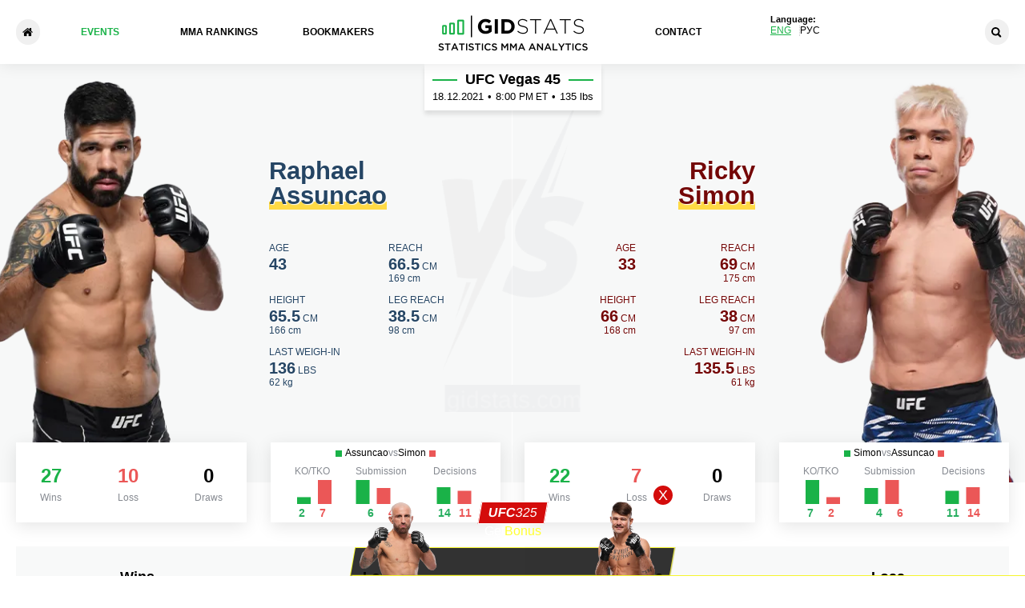

--- FILE ---
content_type: text/html; charset=UTF-8
request_url: https://gidstats.com/events/ufc_fight_night-1178/raphael_assuno_vs_ricky_simn.html
body_size: 7692
content:

<!DOCTYPE html>
<html lang="en">
<head>
  <meta charset="utf-8">
  <meta http-equiv="X-UA-Compatible" content="IE=edge">
  <meta name="viewport" content="width=device-width, initial-scale=1.0">
  <title>Raphael Assuncao vs Ricky Simon at UFC Vegas 45 18.12.21 - Bout Stats MMA Fighter</title>
  <meta name="keywords" content="Upcoming MMA events" />
  <meta name="description" content="Stats Bout Raphael Assuncao vs Ricky Simon at UFC Vegas 45 18.12.21. Results and Latest News about fighters, video highlights" />
  <meta name="author" content="GIDStats">
  <meta name="robots" content="index, follow" />
  <meta name="googlebot" content="noarchive" />
  <meta name="theme-color" content="#fff">
  <meta name="apple-mobile-web-app-status-bar-style" content="black-translucent">
    <link rel="canonical" href="https://gidstats.com/events/ufc_fight_night-1178/raphael_assuno_vs_ricky_simn.html">
      <meta property="og:locale" content="en" />
  <meta property="og:type" content="article" />
  <meta property="og:title" content="Raphael Assuncao vs Ricky Simon at UFC Vegas 45 18.12.21 - Bout Stats MMA Fighter" />
  <meta property="og:description" content="Stats Bout Raphael Assuncao vs Ricky Simon at UFC Vegas 45 18.12.21. Results and Latest News about fighters, video highlights" />
  <meta property="og:url" content="https://gidstats.com/events/ufc_fight_night-1178/raphael_assuno_vs_ricky_simn.html" />
  <meta property="og:site_name" content="GIDStats" />
  <meta property="og:image" content="https://gidstats.com/images/gidstats-default-cover-en.png" />
  <meta property="og:image:secure_url" content="https://gidstats.com/images/gidstats-default-cover-en.png" />
    <meta property="og:image:width" content="1000" />
  <meta property="og:image:height" content="600" />
      <link rel="alternate" hreflang="en" href="https://gidstats.com/events/ufc_fight_night-1178/raphael_assuno_vs_ricky_simn.html" />
    <link rel="alternate" hreflang="ru" href="https://gidstats.com/ru/events/ufc_fight_night-1178/raphael_assuno_vs_ricky_simn.html" />
  
  <link href="/rss/" type="application/rss+xml" title="rss" rel="alternate" />
  <link rel="shortcut icon" href="/images/favicons/favicon.ico" type="image/x-icon">
  <link rel="apple-touch-icon" sizes="180x180" href="/images/favicons/apple-touch-icon.png">
  <link rel="icon" type="image/png" sizes="32x32" href="/images/favicons/favicon-32x32.png">
  <link rel="icon" type="image/png" sizes="16x16" href="/images/favicons/favicon-16x16.png">
  <link rel="manifest" href="/images/favicons/site.webmanifest">
  <link rel="mask-icon" href="/images/favicons/safari-pinned-tab.svg" color="#1db248">
  <link rel="shortcut icon" href="/images/favicons/favicon.ico">
  <meta name="msapplication-TileColor" content="#1db248">
  <meta name="msapplication-config" content="/images/favicons/browserconfig.xml">
  <meta name="theme-color" content="#1db248">
  <link rel="preload" href="https://cdn.gidstats.com/css/main-min.css?v=1.6.86" as="style">
  <link rel="stylesheet" href="https://cdn.gidstats.com/css/main-min.css?v=1.6.86">
    </head>
<body>
    <div class="overlay"></div>
  <header class="header">
    <div class="container">
      <button class="burger-btn" type="button" aria-label="Menu"></button>
            <a class="logo" href="/">
        <img src="https://cdn.gidstats.com/images/gidstats-logo-en-new-green.png" alt="Gidstats"></a>
      <script type="application/ld+json">
        {
          "@context": "https://schema.org",
          "@type": "Organization",
          "url": "https://gidstats.com",
          "logo": "https://gidstats.com/images/gidstats-logo-en-new-green.png"
        }
      </script>
            <a class="header__bar" href="/" title="Home">

      </a>
      <nav class="nav">
  <a class="nav__link on" href="/events/" title="Events">Events</a>  <a class="nav__link" href="/ranking/" title="ММА Rankings">ММА Rankings</a>  <a class="nav__link" href="/bk-top/" title="Bookmakers">Bookmakers</a>  <a class="nav__link" href="/contact/" title="Contact">Contact</a>

<div class="lang-top">
	<div class="lang-top-title">Language:</div>
	<div class="lang-top-box">
						<a href="/en/" class="on">Eng</a>
						<a href="/ru/">Рус</a>
		
	</div>
</div>

</nav>      <button class="loupe-button" type="button" aria-label="Search"></button>
      <div class="search-form" method="get" action="/fighters/">
                <script async src="https://cse.google.com/cse.js?cx=73011dc06d8cf4654"></script>
                <div class="gcse-searchbox-only"></div>
        <div class="gcse-searchresults-only"></div>
      </div>

    </div>
  </header>
    <main class="tournament-inner__main">
    
<section class="compare">
	<h1 class="compare__title  visually-hidden">Raphael Assuncao - Ricky Simon</h1>
	<div class="compare-top ">
		<div class="fighter fighter1 fighter-more--default">
			<div class="img-wrapper">
				<img loading="lazy" src="https://cdn.gidstats.com/img/fighters/0/0/1-416.png" alt="Raphael Assuncao">
			</div>
			<div class="info-block">
				<a class="name" href="/fighters/raphael_assuncao.html">Raphael<br><span>Assuncao</span></a>
				<div class="events__fighter-status">
										
				</div>
				<ul class="data-list">
					<li class="data-list__item">Age<br><span>43</span></li>
					<li class="data-list__item">Reach<br><span>66.5</span> cm <span class="metric">169 cm</span></li>
					<li class="data-list__item">Height<br><span>65.5</span> cm <span class="metric">166 cm</span></li>
					<li class="data-list__item leg-span">Leg Reach<br><span>38.5</span> cm <span class="metric">98 cm</span></li>
					<li class="data-list__item">Last Weigh-In<br><span>136</span> lbs <span class="metric">62 kg</span></li>
				</ul>
				<button class="stats-btn  stats-btn--active" type="button">Show Stats</button>
			</div>
		</div>
		<div class="center-block">
			<div class="center-block__text">
				<a href="/events/ufc_fight_night-1178/" class="center-block__link">
					<div class="center-block__name">UFC Vegas 45</div>
					<!-- <div class="center-block__weight">Bantamweight Bout 135 lbs</div> -->
					<div class="center-block_box">
											<div class="center-block_item center-block__date">18.12.2021</div>
					<div class="center-block_item center-block__dot">•</div>
					<div class="center-block_item center-block__time">8:00 <span>PM ET</span></div>
					<div class="center-block_item center-block__dot">•</div>
					<div class="center-block_item center-block__weight"> 135 lbs</div>
					<div class="center-block_item center-block__canceled">Cancelled Bout</div>
								</div>
			</a>
		</div>
	</div>
		<script type="application/ld+json">
		{
			"@context": "https://schema.org",
			"@type": "Event",
			"name": "Raphael Assuncao - Ricky Simon on UFC Vegas 45",
			"description": "Statistics and prediction bout Raphael Assuncao vs Ricky Simon 18.12.2021 on UFC Vegas 45",
			"image": "https://gidstats.com/images/gidstats-default-events-cover.jpg",
			"startDate": "2021-12-18T16:00-05:00",
			"endDate": "2021-12-18T21:00-05:00",
			"eventStatus": "https://schema.org/EventScheduled",
			"eventAttendanceMode": "https://schema.org/OnlineEventAttendanceMode",
			"location": {
				"@type": "VirtualLocation",
				"url": "https://gidstats.com/"
			},
			"performer": {
				"@type": "Person",
				"name": "GIDStats"
			},
			"offers": {
				"@type": "Offer",
				"url": "https://gidstats.com/",
				"price": "0",
				"priceCurrency": "USD",
				"availability": "https://schema.org/InStock",
				"validFrom": "2021-12-18T16:00-05:00"
			},
			"organizer": {
				"@type": "Organization",
				"name": "GIDStats.com",
				"url": "https://gidstats.com/"
			}
		}
	</script>
	

	<!--<div itemscope itemtype="https://schema.org/FAQPage" style="display: none;">
		<div itemscope itemprop="mainEntity" itemtype="https://schema.org/Question">
			<div itemprop="name">⏰ </div>
			<div itemscope itemprop="acceptedAnswer" itemtype="https://schema.org/Answer">
				<div itemprop="text">Start Event 8:00 <span>PM ET</span> 18.12.2021</div>
			</div>
		</div>
		<div itemscope itemprop="mainEntity" itemtype="https://schema.org/Question">
			<div itemprop="name">🟢 Info Raphael Assuncao</div>
			<div itemscope itemprop="acceptedAnswer" itemtype="https://schema.org/Answer">
				<div itemprop="text">Age 43 |
					Reach 66.5 cm |
					Height 65.5 cm |
					Leg Reach 38.5 cm |
					Last Weigh-In 136 lbs				</div>
			</div>
		</div>
		<div itemscope itemprop="mainEntity" itemtype="https://schema.org/Question">
			<div itemprop="name">🔴 Info Ricky Simon</div>
			<div itemscope itemprop="acceptedAnswer" itemtype="https://schema.org/Answer">
				<div itemprop="text">Age 33 |
					Reach 69 cm |
					Height 66 cm |
					Leg Reach 38 cm |
					Last Weigh-In 135.5 lbs				</div>
			</div>
		</div>
	</div>-->


	<div class="fighter fighter2 fighter-more--default">
		<div class="info-block">
			<a class="name" href="/fighters/ricky_simon.html">Ricky<br><span>Simon</span></a>
			<div class="events__fighter-status">
								
			</div>
			<ul class="data-list">
				<li class="data-list__item">Age<br><span>33</span></li>
				<li class="data-list__item">Reach<br><span>69</span> cm <span class="metric">175 cm</span></li>
				<li class="data-list__item">Height<br><span>66</span> cm <span class="metric">168 cm</span></li>
				<li class="data-list__item leg-span">Leg Reach<br><span>38</span> cm <span class="metric">97 cm</span></li>
				<li class="data-list__item">Last Weigh-In<br><span>135.5</span> lbs <span class="metric">61 kg</span></li>
			</ul>
			<button class="stats-btn" type="button">Show Stats</button>
		</div>
		<div class="img-wrapper  img-wrapper--second-fighter">
			<img loading="lazy" src="https://cdn.gidstats.com/img/fighters/0/0/2-592.png" alt="Ricky">
		</div>
	</div>
	</div>
	<div class="container">
		<div class="inner-stats-wrapper">
			<div class="fighter-stats">
				<div class="fighter-stats__block  fighter-stats__block--active  fighter-stats__block--fighter1">
					<div class="left">
						<p class="name">Raphael Assuncao<span id="fighter1"></span></p>
						<ul class="win-list">
							<li class="win-list__item">27<br><span>Wins</span></li>
							<li class="win-list__item">10<br><span>Loss</span></li>
							<li class="win-list__item">0<br><span>Draws</span></li>
													</ul>
					</div>
					<div class="right">
						<div class="stats-list__title">
							<div class="stats-list_fighter stats-list_fighter--left">
								Assuncao
							</div>
							<div class="stats-list_vs">
								vs
							</div>
							<div class="stats-list_fighter stats-list_fighter--right">
								Simon
							</div>
						</div>
						<ul class="stats-list">
							<li class="stats-list__item  stats-list__item--ko">
								<p class="stats-list__text">KO/TKO</p>
								<div class="stats-list__chart1"></div>
								<div class="inner-wrapper">
									<p class="stats-list__number  stats-list__number--win hide-before-element">2</p>
									<p class="stats-list__number  stats-list__number--lose hide-before-element">7</p>
								</div>
							</li>
							<li class="stats-list__item  stats-list__item--sub">
								<p class="stats-list__text">Submission</p>
								<div class="stats-list__chart2"></div>
								<div class="inner-wrapper">
									<p class="stats-list__number  stats-list__number--win hide-before-element">6</p>
									<p class="stats-list__number  stats-list__number--lose hide-before-element">4</p>
								</div>
							</li>
							<li class="stats-list__item  stats-list__item--dec">
								<p class="stats-list__text">Decisions</p>
								<div class="stats-list__chart3"></div>
								<div class="inner-wrapper">
									<p class="stats-list__number  stats-list__number--win hide-before-element">14</p>
									<p class="stats-list__number  stats-list__number--lose hide-before-element">11</p>
								</div>
							</li>
						</ul>
					</div>
				</div>
				<div class="fighter-stats__block  fighter-stats__block--fighter2">
					<div class="left">
						<p class="name">Ricky Simon<span id="fighter2"></span></p>
						<ul class="win-list">
							<li class="win-list__item">22<br><span>Wins</span></li>
							<li class="win-list__item">7<br><span>Loss</span></li>
							<li class="win-list__item">0<br><span>Draws</span></li>
													</ul>
					</div>
					<div class="right">
						<div class="stats-list__title">
							<div class="stats-list_fighter stats-list_fighter--left">
								Simon
							</div>
							<div class="stats-list_vs">
								vs
							</div>
							<div class="stats-list_fighter stats-list_fighter--right">
								Assuncao
							</div>
						</div>
						<ul class="stats-list">
							<li class="stats-list__item  stats-list__item--ko">
								<p class="stats-list__text">KO/TKO</p>
								<div class="stats-list__chart4"></div>
								<div class="inner-wrapper">
									<p class="stats-list__number  stats-list__number--win hide-before-element">7</p>
									<p class="stats-list__number  stats-list__number--lose hide-before-element">2</p>
								</div>
							</li>
							<li class="stats-list__item  stats-list__item--sub">
								<p class="stats-list__text">Submission</p>
								<div class="stats-list__chart5"></div>
								<div class="inner-wrapper">
									<p class="stats-list__number  stats-list__number--win hide-before-element">4</p>
									<p class="stats-list__number  stats-list__number--lose hide-before-element">6</p>
								</div>
							</li>
							<li class="stats-list__item  stats-list__item--dec">
								<p class="stats-list__text">Decisions</p>
								<div class="stats-list__chart6"></div>
								<div class="inner-wrapper">
									<p class="stats-list__number  stats-list__number--win hide-before-element">11</p>
									<p class="stats-list__number  stats-list__number--lose hide-before-element">14</p>
								</div>
							</li>
						</ul>
					</div>
				</div>
			</div>
			<div class="wins">
				<div class="wins-fighter  wins-fighter--1  wins-fighter--active">
					<div class="left-block">
						<div class="inner-wrapper">
							<h3 class="left-block__title">Wins</h3>
							<div class="win-chart--fighter1"></div>
							<ul class="wins-list">
																<li class="wins-list__item hide-before-element">
									<p class="wins-list__text">KO/TKO</p>
									<p class="wins-list__text--down  wins-list__text--ko"><span>2</span> (9%)</p>
								</li>
																<li class="wins-list__item hide-before-element">
									<p class="wins-list__text">Dec</p>
									<p class="wins-list__text--down  wins-list__text--dec"><span>14</span> (64%)</p>
								</li>
																<li class="wins-list__item hide-before-element">
									<p class="wins-list__text">Sub</p>
									<p class="wins-list__text--down  wins-list__text--sab"><span>6</span> (27%)</p>
								</li>
								
							</ul>
							<p class="inner-wrapper__footer">Unknown types wins: <span>5</span></p>						</div>
					</div>
					<div class="lose-block">
						<div class="inner-wrapper">
							<h3 class="lose-block__title">Loss</h3>
							<div class="lose-chart"></div>
							<ul class="lose-list">
																<li class="lose-list__item hide-before-element">
									<p class="lose-list__text">KO/TKO</p>
									<p class="lose-list__text--down  lose-list__text--ko"><span>3</span> (33%)</p>
								</li>
																<li class="lose-list__item hide-before-element">
									<p class="lose-list__text">Dec</p>
									<p class="lose-list__text--down  lose-list__text--dec"><span>3</span> (33%)</p>
								</li>
																<li class="lose-list__item hide-before-element">
									<p class="lose-list__text">Sub</p>
									<p class="lose-list__text--down  lose-list__text--sab"><span>3</span> (34%)</p>
								</li>
								
							</ul>
							<p class="inner-wrapper__footer">Unknown types of losses: <span>1</span></p>						</div>
					</div>
					<div class="btn-block">
						<a class="fighter-link" href="/fighters/raphael_assuncao.html">All Stats</a>
						<a class="up-link" href="#fighter1"></a>
					</div>
				</div>
				<div class="wins-fighter  wins-fighter--2">
					<div class="left-block">
						<div class="inner-wrapper">
							<h3 class="left-block__title">Wins</h3>
							<div class="win-chart--fighter2"></div>
							<ul class="wins-list">
																<li class="wins-list__item hide-before-element">
									<p class="wins-list__text">KO/TKO</p>
									<p class="wins-list__text--down  wins-list__text--ko"><span>7</span> (32%)</p>
								</li>
																<li class="wins-list__item hide-before-element">
									<p class="wins-list__text">Dec</p>
									<p class="wins-list__text--down  wins-list__text--dec"><span>11</span> (50%)</p>
								</li>
																<li class="wins-list__item hide-before-element">
									<p class="wins-list__text">Sub</p>
									<p class="wins-list__text--down  wins-list__text--sab"><span>4</span> (18%)</p>
								</li>
								
							</ul>
													</div>
					</div>
					<div class="lose-block">
						<div class="inner-wrapper">
							<h3 class="lose-block__title">Loss</h3>
							<div class="lose-chart"></div>
							<ul class="lose-list">
																<li class="lose-list__item hide-before-element">
									<p class="lose-list__text">KO/TKO</p>
									<p class="lose-list__text--down  lose-list__text--ko"><span>2</span> (29%)</p>
								</li>
																<li class="lose-list__item hide-before-element">
									<p class="lose-list__text">Dec</p>
									<p class="lose-list__text--down  lose-list__text--dec"><span>4</span> (57%)</p>
								</li>
																<li class="lose-list__item hide-before-element">
									<p class="lose-list__text">Sub</p>
									<p class="lose-list__text--down  lose-list__text--sab"><span>1</span> (14%)</p>
								</li>
								
							</ul>
													</div>
					</div>
					<div class="btn-block">
						<a class="fighter-link" href="/fighters/ricky_simon.html">All Stats</a>
						<a class="up-link" href="#fighter2"></a>
					</div>
				</div>
			</div>
		</div>

					
									<div class="plus-minus">
			<div class="plus-minus__fighter1  plus-minus--active">
											</div>
			<div class="plus-minus__fighter2">
											</div>
		</div>
			</div>
</section>

<section class="section__top-bk">
	<div class="container">
		<div></div>
	</div>
</section>
<section class="socials">
	<div class="container"><h2 class="socials__title">Share</h2>

<ul class="socials-list">
	<li class="socials-list__item"><a class="socials-list__link  socials-list__link--fb" href="https://www.facebook.com/sharer/sharer.php?kid_directed_site=0&sdk=joey&u=https%3A%2F%2Fgidstats.com%2Fevents%2Fufc_fight_night-1178%2Fraphael_assuno_vs_ricky_simn.html&display=popup&ref=plugin&src=share_button" target="_blank" rel="nofollow noreferrer">Facebook</a></li>
<li class="socials-list__item"><a class="socials-list__link  socials-list__link--tw" href="http://twitter.com/share?url=https%3A%2F%2Fgidstats.com%2Fevents%2Fufc_fight_night-1178%2Fraphael_assuno_vs_ricky_simn.html" target="_blank" rel="nofollow noreferrer">Twitter</a></li>
<li class="socials-list__item"><a class="socials-list__link  socials-list__link--tg" href="https://t.me/share/url?url=https%3A%2F%2Fgidstats.com%2Fevents%2Fufc_fight_night-1178%2Fraphael_assuno_vs_ricky_simn.html" target="_blank" rel="nofollow noreferrer">Telegram</a></li>
</ul>
</div>
</section>

<section class="other-fights">
	<div class="container">
		<h2 class="other-fights__title">Other Bouts UFC Vegas 45</h2>
		<ul class="other-fights-list">
						<li class="other-fights-list__item">
				<a href="/fighters/derrick_lewis.html" class="other-fights-list__fighter" title="Derrick Lewis">
					<div class="img-wrapper other-fights-list__box">
						<img class="fighter-img" loading="lazy" src="https://cdn.gidstats.com/img/fighters/240/160/3-346.png" alt="Derrick Lewis">
						<div class="fighter__box">
							<div class="name"><span class="first-word">Derrick</span> Lewis</div>
							<div class="record"><span>29</span> - <span>12</span> - 0 1 NC</div>
							<img class="event-vs-hidden" loading="lazy" src="https://cdn.gidstats.com/files/images/events-vs.png" alt="VS">
						</div>
						<img class="other-fights-list__flag" src="https://cdn.gidstats.com/img/country/35/0/flag-US.png" alt="USA">					</div>
				</a>
				<a class="other-fights-list__link" href="/events/ufc_fight_night-1178/derrick_lewis_vs_chris_daukaus.html" title="Lewis - Daukaus Predictions">
					<div class="center-block">
						<div class="center-block__clock">9:30 PM ET</div>
						<div class="img-wrapper"><img class="event-vs" loading="lazy" src="https://cdn.gidstats.com/images/events-vs.png" alt="VS"></div>
						<div class="weight">
							Heavyweight Bout <span>265 lbs</span>						</div>
					</div>
				</a>
				<a href="/fighters/chris_daukaus.html" class="other-fights-list__fighter" title="Chris Daukaus">
					<div class="img-wrapper other-fights-list__box other-fights-list__box--2">
						<div class="fighter__box">
							<div class="name"><span class="first-word">Chris</span> Daukaus</div>
							<div class="record"><span>12</span> - <span>8</span> - 0</div>
						</div>
						<img class="fighter-img" loading="lazy" src="https://cdn.gidstats.com/img/fighters/240/160/3-394.png" alt="Chris Daukaus">
						<img class="other-fights-list__flag" src="https://cdn.gidstats.com/img/country/35/0/flag-US.png" alt="USA">					</div>
				</a>
			</li>
						<li class="other-fights-list__item">
				<a href="/fighters/stephen_thompson.html" class="other-fights-list__fighter" title="Stephen Thompson">
					<div class="img-wrapper other-fights-list__box">
						<img class="fighter-img" loading="lazy" src="https://cdn.gidstats.com/img/fighters/240/160/3-164.png" alt="Stephen Thompson">
						<div class="fighter__box">
							<div class="name"><span class="first-word">Stephen</span> Thompson</div>
							<div class="record"><span>17</span> - <span>9</span> - 1</div>
							<img class="event-vs-hidden" loading="lazy" src="https://cdn.gidstats.com/files/images/events-vs.png" alt="VS">
						</div>
						<img class="other-fights-list__flag" src="https://cdn.gidstats.com/img/country/35/0/flag-US.png" alt="USA">					</div>
				</a>
				<a class="other-fights-list__link" href="/events/ufc_fight_night-1178/stephen_thompson_vs_belal_muhammad.html" title="Thompson - Muhammad Predictions">
					<div class="center-block">
						<div class="center-block__clock">9:00 PM ET</div>
						<div class="img-wrapper"><img class="event-vs" loading="lazy" src="https://cdn.gidstats.com/images/events-vs.png" alt="VS"></div>
						<div class="weight">
							Welterweight Bout <span>170 lbs</span>						</div>
					</div>
				</a>
				<a href="/fighters/belal_muhammad.html" class="other-fights-list__fighter" title="Belal Muhammad">
					<div class="img-wrapper other-fights-list__box other-fights-list__box--2">
						<div class="fighter__box">
							<div class="name"><span class="first-word">Belal</span> Muhammad</div>
							<div class="record"><span>24</span> - <span>5</span> - 0 1 NC</div>
						</div>
						<img class="fighter-img" loading="lazy" src="https://cdn.gidstats.com/img/fighters/240/160/3-3.png" alt="Belal Muhammad">
						<img class="other-fights-list__flag" src="https://cdn.gidstats.com/img/country/35/0/Palestine.png" alt="Palestine">					</div>
				</a>
			</li>
						<li class="other-fights-list__item">
				<a href="/fighters/amanda_lemos.html" class="other-fights-list__fighter" title="Amanda Lemos">
					<div class="img-wrapper other-fights-list__box">
						<img class="fighter-img" loading="lazy" src="https://cdn.gidstats.com/img/fighters/240/160/3-288.png" alt="Amanda Lemos">
						<div class="fighter__box">
							<div class="name"><span class="first-word">Amanda</span> Lemos</div>
							<div class="record"><span>15</span> - <span>5</span> - 1</div>
							<img class="event-vs-hidden" loading="lazy" src="https://cdn.gidstats.com/files/images/events-vs.png" alt="VS">
						</div>
						<img class="other-fights-list__flag" src="https://cdn.gidstats.com/img/country/35/0/flag-Brazil.png" alt="Brazil">					</div>
				</a>
				<a class="other-fights-list__link" href="/events/ufc_fight_night-1178/amanda_lemos_vs_angela_hill.html" title="Lemos - Hill Predictions">
					<div class="center-block">
						<div class="center-block__clock">8:30 PM ET</div>
						<div class="img-wrapper"><img class="event-vs" loading="lazy" src="https://cdn.gidstats.com/images/events-vs.png" alt="VS"></div>
						<div class="weight">
							Strawweight Bout <span>115 lbs</span>						</div>
					</div>
				</a>
				<a href="/fighters/angela_hill.html" class="other-fights-list__fighter" title="Angela Hill">
					<div class="img-wrapper other-fights-list__box other-fights-list__box--2">
						<div class="fighter__box">
							<div class="name"><span class="first-word">Angela</span> Hill</div>
							<div class="record"><span>18</span> - <span>16</span> - 0</div>
						</div>
						<img class="fighter-img" loading="lazy" src="https://cdn.gidstats.com/img/fighters/240/160/3-114.png" alt="Angela Hill">
						<img class="other-fights-list__flag" src="https://cdn.gidstats.com/img/country/35/0/flag-US.png" alt="USA">					</div>
				</a>
			</li>
						<li class="other-fights-list__item">
				<a href="/fighters/diego_ferreira.html" class="other-fights-list__fighter" title="Diego Ferreira">
					<div class="img-wrapper other-fights-list__box">
						<img class="fighter-img" loading="lazy" src="https://cdn.gidstats.com/img/fighters/240/160/3-117.png" alt="Diego Ferreira">
						<div class="fighter__box">
							<div class="name"><span class="first-word">Diego</span> Ferreira</div>
							<div class="record"><span>19</span> - <span>7</span> - 0</div>
							<img class="event-vs-hidden" loading="lazy" src="https://cdn.gidstats.com/files/images/events-vs.png" alt="VS">
						</div>
						<img class="other-fights-list__flag" src="https://cdn.gidstats.com/img/country/35/0/flag-Brazil.png" alt="Brazil">					</div>
				</a>
				<a class="other-fights-list__link" href="/events/ufc_fight_night-1178/diego_ferreira_vs_mateusz_gamrot.html" title="Ferreira - Gamrot Predictions">
					<div class="center-block">
						<div class="center-block__clock">7:30 PM ET</div>
						<div class="img-wrapper"><img class="event-vs" loading="lazy" src="https://cdn.gidstats.com/images/events-vs.png" alt="VS"></div>
						<div class="weight">
							Lightweight Bout <span>155 lbs</span>						</div>
					</div>
				</a>
				<a href="/fighters/mateusz_gamrot.html" class="other-fights-list__fighter" title="Mateusz Gamrot">
					<div class="img-wrapper other-fights-list__box other-fights-list__box--2">
						<div class="fighter__box">
							<div class="name"><span class="first-word">Mateusz</span> Gamrot</div>
							<div class="record"><span>25</span> - <span>4</span> - 0 1 NC</div>
						</div>
						<img class="fighter-img" loading="lazy" src="https://cdn.gidstats.com/img/fighters/240/160/3-269.png" alt="Mateusz Gamrot">
						<img class="other-fights-list__flag" src="https://cdn.gidstats.com/img/country/35/0/flag-Poland.png" alt="Poland">					</div>
				</a>
			</li>
						<li class="other-fights-list__item">
				<a href="/fighters/cub_swanson.html" class="other-fights-list__fighter" title="Cub Swanson">
					<div class="img-wrapper other-fights-list__box">
						<img class="fighter-img" loading="lazy" src="https://cdn.gidstats.com/img/fighters/240/160/3-831.png" alt="Cub Swanson">
						<div class="fighter__box">
							<div class="name"><span class="first-word">Cub</span> Swanson</div>
							<div class="record"><span>30</span> - <span>14</span> - 0</div>
							<img class="event-vs-hidden" loading="lazy" src="https://cdn.gidstats.com/files/images/events-vs.png" alt="VS">
						</div>
						<img class="other-fights-list__flag" src="https://cdn.gidstats.com/img/country/35/0/flag-US.png" alt="USA">					</div>
				</a>
				<a class="other-fights-list__link" href="/events/ufc_fight_night-1178/darren_elkins_vs_cub_swanson.html" title="Swanson - Elkins Predictions">
					<div class="center-block">
						<div class="center-block__clock">7:00 PM ET</div>
						<div class="img-wrapper"><img class="event-vs" loading="lazy" src="https://cdn.gidstats.com/images/events-vs.png" alt="VS"></div>
						<div class="weight">
							Featherweight Bout <span>145 lbs</span>						</div>
					</div>
				</a>
				<a href="/fighters/darren_elkins.html" class="other-fights-list__fighter" title="Darren Elkins">
					<div class="img-wrapper other-fights-list__box other-fights-list__box--2">
						<div class="fighter__box">
							<div class="name"><span class="first-word">Darren</span> Elkins</div>
							<div class="record"><span>29</span> - <span>12</span> - 0</div>
						</div>
						<img class="fighter-img" loading="lazy" src="https://cdn.gidstats.com/img/fighters/240/160/3-331.png" alt="Darren Elkins">
						<img class="other-fights-list__flag" src="https://cdn.gidstats.com/img/country/35/0/flag-US.png" alt="USA">					</div>
				</a>
			</li>
						<li class="other-fights-list__item">
				<a href="/fighters/dustin_stoltzfus.html" class="other-fights-list__fighter" title="Dustin Stoltzfus">
					<div class="img-wrapper other-fights-list__box">
						<img class="fighter-img" loading="lazy" src="https://cdn.gidstats.com/img/fighters/240/160/3-274.png" alt="Dustin Stoltzfus">
						<div class="fighter__box">
							<div class="name"><span class="first-word">Dustin</span> Stoltzfus</div>
							<div class="record"><span>16</span> - <span>8</span> - 0</div>
							<img class="event-vs-hidden" loading="lazy" src="https://cdn.gidstats.com/files/images/events-vs.png" alt="VS">
						</div>
						<img class="other-fights-list__flag" src="https://cdn.gidstats.com/img/country/35/0/flag-US.png" alt="USA">					</div>
				</a>
				<a class="other-fights-list__link" href="/events/ufc_fight_night-1178/gerald_meerschaert_vs_dustin_stoltzfus.html" title="Stoltzfus - Meerschaert Predictions">
					<div class="center-block">
						<div class="center-block__clock">6:30 PM ET</div>
						<div class="img-wrapper"><img class="event-vs" loading="lazy" src="https://cdn.gidstats.com/images/events-vs.png" alt="VS"></div>
						<div class="weight">
							Middleweight Bout <span>185 lbs</span>						</div>
					</div>
				</a>
				<a href="/fighters/gerald_meerschaert.html" class="other-fights-list__fighter" title="Gerald Meerschaert">
					<div class="img-wrapper other-fights-list__box other-fights-list__box--2">
						<div class="fighter__box">
							<div class="name"><span class="first-word">Gerald</span> Meerschaert</div>
							<div class="record"><span>37</span> - <span>21</span> - 0</div>
						</div>
						<img class="fighter-img" loading="lazy" src="https://cdn.gidstats.com/img/fighters/240/160/3-168.png" alt="Gerald Meerschaert">
						<img class="other-fights-list__flag" src="https://cdn.gidstats.com/img/country/35/0/flag-US.png" alt="USA">					</div>
				</a>
			</li>
						<li class="other-fights-list__item">
				<a href="/fighters/justin_tafa.html" class="other-fights-list__fighter" title="Justin Tafa">
					<div class="img-wrapper other-fights-list__box">
						<img class="fighter-img" loading="lazy" src="https://cdn.gidstats.com/img/fighters/240/160/3-797.png" alt="Justin Tafa">
						<div class="fighter__box">
							<div class="name"><span class="first-word">Justin</span> Tafa</div>
							<div class="record"><span>7</span> - <span>5</span> - 0 1 NC</div>
							<img class="event-vs-hidden" loading="lazy" src="https://cdn.gidstats.com/files/images/events-vs.png" alt="VS">
						</div>
						<img class="other-fights-list__flag" src="https://cdn.gidstats.com/img/country/35/0/flag-nz.png" alt="New Zealand">					</div>
				</a>
				<a class="other-fights-list__link" href="/events/ufc_fight_night-1178/justin_tafa_vs_harry_hunsucker.html" title="Tafa - Hunsucker Predictions">
					<div class="center-block">
						<div class="center-block__clock">6:05 PM ET</div>
						<div class="img-wrapper"><img class="event-vs" loading="lazy" src="https://cdn.gidstats.com/images/events-vs.png" alt="VS"></div>
						<div class="weight">
							Heavyweight Bout <span>265 lbs</span>						</div>
					</div>
				</a>
				<a href="/fighters/harry_hunsucker.html" class="other-fights-list__fighter" title="Harry Hunsucker">
					<div class="img-wrapper other-fights-list__box other-fights-list__box--2">
						<div class="fighter__box">
							<div class="name"><span class="first-word">Harry</span> Hunsucker</div>
							<div class="record"><span>7</span> - <span>6</span> - 0</div>
						</div>
						<img class="fighter-img" loading="lazy" src="https://cdn.gidstats.com/img/fighters/240/160/3-798.png" alt="Harry Hunsucker">
						<img class="other-fights-list__flag" src="https://cdn.gidstats.com/img/country/35/0/flag-US.png" alt="USA">					</div>
				</a>
			</li>
						<li class="other-fights-list__item">
				<a href="/fighters/sijara_eubanks.html" class="other-fights-list__fighter" title="Sijara Eubanks">
					<div class="img-wrapper other-fights-list__box">
						<img class="fighter-img" loading="lazy" src="https://cdn.gidstats.com/img/fighters/240/160/3-149.png" alt="Sijara Eubanks">
						<div class="fighter__box">
							<div class="name"><span class="first-word">Sijara</span> Eubanks</div>
							<div class="record"><span>7</span> - <span>7</span> - 0</div>
							<img class="event-vs-hidden" loading="lazy" src="https://cdn.gidstats.com/files/images/events-vs.png" alt="VS">
						</div>
						<img class="other-fights-list__flag" src="https://cdn.gidstats.com/img/country/35/0/flag-US.png" alt="USA">					</div>
				</a>
				<a class="other-fights-list__link" href="/events/ufc_fight_night-1178/sijara_eubanks_vs_melissa_gatto.html" title="Eubanks - Gatto Predictions">
					<div class="center-block">
						<div class="center-block__clock">5:40 PM ET</div>
						<div class="img-wrapper"><img class="event-vs" loading="lazy" src="https://cdn.gidstats.com/images/events-vs.png" alt="VS"></div>
						<div class="weight">
							Flyweight Bout <span>125 lbs</span>						</div>
					</div>
				</a>
				<a href="/fighters/melissa_gatto.html" class="other-fights-list__fighter" title="Melissa Gatto">
					<div class="img-wrapper other-fights-list__box other-fights-list__box--2">
						<div class="fighter__box">
							<div class="name"><span class="first-word">Melissa</span> Gatto</div>
							<div class="record"><span>9</span> - <span>2</span> - 2</div>
						</div>
						<img class="fighter-img" loading="lazy" src="https://cdn.gidstats.com/img/fighters/240/160/3-650.png" alt="Melissa Gatto">
						<img class="other-fights-list__flag" src="https://cdn.gidstats.com/img/country/35/0/flag-Brazil.png" alt="Brazil">					</div>
				</a>
			</li>
						<li class="other-fights-list__item">
				<a href="/fighters/charles_jourdain.html" class="other-fights-list__fighter" title="Charles Jourdain">
					<div class="img-wrapper other-fights-list__box">
						<img class="fighter-img" loading="lazy" src="https://cdn.gidstats.com/img/fighters/240/160/3-355.png" alt="Charles Jourdain">
						<div class="fighter__box">
							<div class="name"><span class="first-word">Charles</span> Jourdain</div>
							<div class="record"><span>17</span> - <span>8</span> - 1</div>
							<img class="event-vs-hidden" loading="lazy" src="https://cdn.gidstats.com/files/images/events-vs.png" alt="VS">
						</div>
						<img class="other-fights-list__flag" src="https://cdn.gidstats.com/img/country/35/0/flag-Canada.png" alt="Canada">					</div>
				</a>
				<a class="other-fights-list__link" href="/events/ufc_fight_night-1178/charles_jourdain_vs_andre_ewell.html" title="Jourdain - Ewell Predictions">
					<div class="center-block">
						<div class="center-block__clock">5:15 PM ET</div>
						<div class="img-wrapper"><img class="event-vs" loading="lazy" src="https://cdn.gidstats.com/images/events-vs.png" alt="VS"></div>
						<div class="weight">
							Featherweight Bout <span>145 lbs</span>						</div>
					</div>
				</a>
				<a href="/fighters/andre_ewell.html" class="other-fights-list__fighter" title="Andre Ewell">
					<div class="img-wrapper other-fights-list__box other-fights-list__box--2">
						<div class="fighter__box">
							<div class="name"><span class="first-word">Andre</span> Ewell</div>
							<div class="record"><span>18</span> - <span>10</span> - 0</div>
						</div>
						<img class="fighter-img" loading="lazy" src="https://cdn.gidstats.com/img/fighters/240/160/3-295.png" alt="Andre Ewell">
						<img class="other-fights-list__flag" src="https://cdn.gidstats.com/img/country/35/0/flag-US.png" alt="USA">					</div>
				</a>
			</li>
						<li class="other-fights-list__item">
				<a href="/fighters/raquel_pennington.html" class="other-fights-list__fighter" title="Raquel Pennington">
					<div class="img-wrapper other-fights-list__box">
						<img class="fighter-img" loading="lazy" src="https://cdn.gidstats.com/img/fighters/240/160/3-518.png" alt="Raquel Pennington">
						<div class="fighter__box">
							<div class="name"><span class="first-word">Raquel</span> Pennington</div>
							<div class="record"><span>16</span> - <span>9</span> - 0</div>
							<img class="event-vs-hidden" loading="lazy" src="https://cdn.gidstats.com/files/images/events-vs.png" alt="VS">
						</div>
						<img class="other-fights-list__flag" src="https://cdn.gidstats.com/img/country/35/0/flag-US.png" alt="USA">					</div>
				</a>
				<a class="other-fights-list__link" href="/events/ufc_fight_night-1178/macy_chiasson_vs_raquel_pennington.html" title="Pennington - Chiasson Predictions">
					<div class="center-block">
						<div class="center-block__clock">4:50 PM ET</div>
						<div class="img-wrapper"><img class="event-vs" loading="lazy" src="https://cdn.gidstats.com/images/events-vs.png" alt="VS"></div>
						<div class="weight">
							Featherweight Bout <span>145 lbs</span>						</div>
					</div>
				</a>
				<a href="/fighters/macy_chiasson.html" class="other-fights-list__fighter" title="Macy Chiasson">
					<div class="img-wrapper other-fights-list__box other-fights-list__box--2">
						<div class="fighter__box">
							<div class="name"><span class="first-word">Macy</span> Chiasson</div>
							<div class="record"><span>10</span> - <span>5</span> - 0</div>
						</div>
						<img class="fighter-img" loading="lazy" src="https://cdn.gidstats.com/img/fighters/240/160/3-291.png" alt="Macy Chiasson">
						<img class="other-fights-list__flag" src="https://cdn.gidstats.com/img/country/35/0/flag-US.png" alt="USA">					</div>
				</a>
			</li>
						<li class="other-fights-list__item">
				<a href="/fighters/dontale_mayes.html" class="other-fights-list__fighter" title="Don'Tale Mayes">
					<div class="img-wrapper other-fights-list__box">
						<img class="fighter-img" loading="lazy" src="https://cdn.gidstats.com/img/fighters/240/160/3-776.png" alt="Don&#039;Tale Mayes">
						<div class="fighter__box">
							<div class="name"><span class="first-word">Don'Tale</span> Mayes</div>
							<div class="record"><span>11</span> - <span>9</span> - 0 1 NC</div>
							<img class="event-vs-hidden" loading="lazy" src="https://cdn.gidstats.com/files/images/events-vs.png" alt="VS">
						</div>
						<img class="other-fights-list__flag" src="https://cdn.gidstats.com/img/country/35/0/flag-US.png" alt="USA">					</div>
				</a>
				<a class="other-fights-list__link" href="/events/ufc_fight_night-1178/dontale_mayes_vs_josh_parisian.html" title="Mayes - Parisian Predictions">
					<div class="center-block">
						<div class="center-block__clock">4:25 PM ET</div>
						<div class="img-wrapper"><img class="event-vs" loading="lazy" src="https://cdn.gidstats.com/images/events-vs.png" alt="VS"></div>
						<div class="weight">
							Heavyweight Bout <span>265 lbs</span>						</div>
					</div>
				</a>
				<a href="/fighters/josh_parisian.html" class="other-fights-list__fighter" title="Josh Parisian">
					<div class="img-wrapper other-fights-list__box other-fights-list__box--2">
						<div class="fighter__box">
							<div class="name"><span class="first-word">Josh</span> Parisian</div>
							<div class="record"><span>16</span> - <span>8</span> - 0</div>
						</div>
						<img class="fighter-img" loading="lazy" src="https://cdn.gidstats.com/img/fighters/240/160/3-208.png" alt="Josh Parisian">
						<img class="other-fights-list__flag" src="https://cdn.gidstats.com/img/country/35/0/flag-US.png" alt="USA">					</div>
				</a>
			</li>
						<li class="other-fights-list__item">
				<a href="/fighters/jordan_leavitt.html" class="other-fights-list__fighter" title="Jordan Leavitt">
					<div class="img-wrapper other-fights-list__box">
						<img class="fighter-img" loading="lazy" src="https://cdn.gidstats.com/img/fighters/240/160/3-370.png" alt="Jordan Leavitt">
						<div class="fighter__box">
							<div class="name"><span class="first-word">Jordan</span> Leavitt</div>
							<div class="record"><span>12</span> - <span>3</span> - 0</div>
							<img class="event-vs-hidden" loading="lazy" src="https://cdn.gidstats.com/files/images/events-vs.png" alt="VS">
						</div>
						<img class="other-fights-list__flag" src="https://cdn.gidstats.com/img/country/35/0/flag-US.png" alt="USA">					</div>
				</a>
				<a class="other-fights-list__link" href="/events/ufc_fight_night-1178/matt_sayles_vs_jordan_leavitt.html" title="Leavitt - Sayles Predictions">
					<div class="center-block">
						<div class="center-block__clock">4:00 PM ET</div>
						<div class="img-wrapper"><img class="event-vs" loading="lazy" src="https://cdn.gidstats.com/images/events-vs.png" alt="VS"></div>
						<div class="weight">
							Lightweight Bout <span>155 lbs</span>						</div>
					</div>
				</a>
				<a href="/fighters/matt_sayles.html" class="other-fights-list__fighter" title="Matt Sayles">
					<div class="img-wrapper other-fights-list__box other-fights-list__box--2">
						<div class="fighter__box">
							<div class="name"><span class="first-word">Matt</span> Sayles</div>
							<div class="record"><span>8</span> - <span>4</span> - 0</div>
						</div>
						<img class="fighter-img" loading="lazy" src="https://cdn.gidstats.com/img/fighters/240/160/3-789.png" alt="Matt Sayles">
						<img class="other-fights-list__flag" src="https://cdn.gidstats.com/img/country/35/0/flag-US.png" alt="USA">					</div>
				</a>
			</li>
			
		</ul>
				<button class="spoiler-btn  spoiler-btn--open" type="button">Show More</button>
		<button class="spoiler-btn  spoiler-btn--close" type="button">Hide</button>
			</div>
</section>

    
    
  </main>
    <footer class="footer">
    <div class="container">
      <div class="logo-block">
                <a class="logo-link" href="/">
          <img src="https://cdn.gidstats.com/images/gidstats-logo-en-new-green.png" alt="Gidstats"></a>
              </div>
            <div class="copyright-block"><p class="copyright-block__text">Copyright &copy; 2019-2026 UFC</p>

<p class="copyright-block__text">All rights reserved</p>
</div>
                  <div class="text-block">
        <p class="text-block__text">All content on the site is for informational purposes only. We are not responsible for your actions.
The site uses cookies for analytics purposes. If you do not agree with this, then leave the site.</p>
      </div>
                  <div class="about-block"><h3 class="about-block__title">Useful</h3>
<a class="about-block__link" href="/events/">Events</a> <a class="about-block__link" href="https://gidstats.com/#result__events">Results</a> <a class="about-block__link" href="/ranking/">Rankings ММА</a> <a class="about-block__link" href="/canceled/">Canceled fights</a></div>
                  <div class="jur-block"><h3 class="jur-block__title">Our Website</h3>
<a class="jur-block__link" href="/privacy-policy/">Privacy Policy</a>
<a class="jur-block__link" href="/donat/">Donate</a>
<a class="jur-block__link" href="/about/">About Us</a>
<a class="jur-block__link" href="/contact/">Contact</a></div>
          </div>
  </footer>
    <!-- Фиксированный подвал -->
  <div id="posterFixed" class="poster__fixed">
      <a class="poster__fixed__link" href="https://click.sportbb.ru/4YGPkeWL?landing=1727&amp;sub_id2=sticky_down_bonus" target="_blank" rel="nofollow">
      <img class="poster__fixed__fighter poster__fixed__fighter--1" src="https://cdn.gidstats.com/img/fighters/0/0/1-457.png" alt="">
        <div class="poster__fixed__text">
          <div class="poster__fixed__event">
          <div>UFC</div> 325
          </div>
          <div class="poster__fixed__freebet">
          Bonus <span>Get</span>
          </div>
        </div>
        <img class="poster__fixed__fighter poster__fixed__fighter--2" src="https://cdn.gidstats.com/img/fighters/0/0/2-1076.png" alt="">
      </a>
      <span class="poster__fixed__closebtn" onclick="closeForm()">X</span>
      <div class="poster__fixed__bgline"></div>
      <div class="poster__fixed__bottomline"></div>
    </div>
    <script>
    var arr_words = {
      "all_rating": "All Rating",
      "collapse": "Hide",
      "show_all_stats": "Show<br class=\"br-768\"> Stats",
      "hide_all_stats": "Hide<br class=\"br-768\"> stats",
    };
  </script>
  <script type="text/javascript" src="https://cdn.gidstats.com/js/jquery.min.js"></script>
  <script type="text/javascript" src="https://cdn.gidstats.com/js/slick.min.js"></script>
  <script type="text/javascript" src="https://cdn.gidstats.com/js/jquery-main.js"></script>
  <div class="odds-popup">
  <button class="close-btn"><span>Close Window</span></button>
  <div class="fight">
    <div class="img-wrapper p1-img">
      <img src="https://cdn.gidstats.com/img/fighters/240/140/3-356.png" alt="Raphael">
    </div>
    <p class="name">Raphael Assuncao</p>
    <span class="p1-odds">
		<span class="sun">3.14</span><span class="sat">3.04</span><span class="fri">3.10</span><span class="thu">3.24</span><span class="wed">3.20</span><span class="tue">3.26</span><span class="mon">3.32</span>
	</span>
    <div class="center-block">
      <p class="address"><span class="bold">UFC Vegas 45</span><span class="text">UFC APEX, Las Vegas, USA</span></p>
      <div class="img-wrapper">
        <img src="https://cdn.gidstats.com/images/events-vs.png" alt="VS">
      </div>
      <p class="weight">Bantamweight Bout</p>
      <p class="date">18.12.2021</p>
    </div>
    <p class="name">Ricky Simon</p>
    <span class="p2-odds">
		<span class="sun">1.35</span><span class="sat">1.37</span><span class="fri">1.36</span><span class="thu">1.33</span><span class="wed">1.34</span><span class="tue">1.33</span><span class="mon">1.32</span>
	 </span>
    <div class="img-wrapper p2-img">
      <img src="https://cdn.gidstats.com/img/fighters/240/140/3-581.png" alt="Ricky">
    </div>
  </div>
  <div class="odds-wrapper">
    <div class="fighters">
      <button class="p1">Win 1</button>
      <button class="p2">Win 2</button>
    </div>
    <div class="odds-chart"></div>
  </div>
  <ul class="date-list">
	<li class="date-list__item">13.12</li><li class="date-list__item">14.12</li><li class="date-list__item">15.12</li><li class="date-list__item">16.12</li><li class="date-list__item">17.12</li><li class="date-list__item">18.12</li><li class="date-list__item">19.12</li>
  </ul>
</div>
<div class="odds-back-layer"></div>
<script>
// for odds-popup
document.addEventListener("DOMContentLoaded", function (event) {
  new Chartist.Line('.odds-chart', {
    series: [[document.querySelector('.odds-popup .fight .p1-odds .sun').innerHTML, document.querySelector('.odds-popup .fight .p1-odds .sat').innerHTML, document.querySelector('.odds-popup .fight .p1-odds .fri').innerHTML, document.querySelector('.odds-popup .fight .p1-odds .thu').innerHTML, document.querySelector('.odds-popup .fight .p1-odds .wed').innerHTML, document.querySelector('.odds-popup .fight .p1-odds .tue').innerHTML, document.querySelector('.odds-popup .fight .p1-odds .mon').innerHTML], 
	[document.querySelector('.odds-popup .fight .p2-odds .sun').innerHTML, document.querySelector('.odds-popup .fight .p2-odds .sat').innerHTML, document.querySelector('.odds-popup .fight .p2-odds .fri').innerHTML, document.querySelector('.odds-popup .fight .p2-odds .thu').innerHTML, document.querySelector('.odds-popup .fight .p2-odds .wed').innerHTML, document.querySelector('.odds-popup .fight .p2-odds .tue').innerHTML, document.querySelector('.odds-popup .fight .p2-odds .mon').innerHTML]]
  }, {
    fullWidth: true
  });
});
</script>      <script type="text/javascript" src="https://cdn.gidstats.com/js/chartist.min.js"></script>
    <script type="text/javascript" src="https://cdn.gidstats.com/js/main.js?v=1.6.43"></script>
  
    <!-- Google Tag Manager -->
      <script>(function(w,d,s,l,i){w[l]=w[l]||[];w[l].push({'gtm.start':
      new Date().getTime(),event:'gtm.js'});var f=d.getElementsByTagName(s)[0],
      j=d.createElement(s),dl=l!='dataLayer'?'&l='+l:'';j.async=true;j.src=
      'https://www.googletagmanager.com/gtm.js?id='+i+dl;f.parentNode.insertBefore(j,f);
      })(window,document,'script','dataLayer','GTM-KHN9RFRV');</script>
    <!-- End Google Tag Manager -->
    <!-- Google Tag Manager (noscript) -->
      <noscript><iframe src="https://www.googletagmanager.com/ns.html?id=GTM-KHN9RFRV"
      height="0" width="0" style="display:none;visibility:hidden"></iframe></noscript>
    <!-- End Google Tag Manager (noscript) -->
  
</body>

</html>

--- FILE ---
content_type: application/javascript
request_url: https://cdn.gidstats.com/js/jquery-main.js
body_size: 1116
content:
jQuery(document).ready(function($){
  //слайдер слайдер
  if ($('.slider-events--js').length > 0 && $(window).innerWidth() < 780) {
    $(".slider-events--js").slick({
      slidesToShow: 3,
      slidesToScroll: 1,
      infinite: true,
      prevArrow: '<button class="slick-prevArrow"><svg width="23" height="68" viewBox="0 0 23 68" fill="none" xmlns="http://www.w3.org/2000/svg"><path d="M0.999978 1L21.71 34.4707L0.999978 67" stroke="#828C96" stroke-width="2" stroke-miterlimit="10" stroke-linecap="round" stroke-linejoin="round"/></svg></button>',
      nextArrow: '<button class="slick-nextArrow"><svg width="23" height="68" viewBox="0 0 23 68" fill="none" xmlns="http://www.w3.org/2000/svg"><path d="M0.999978 1L21.71 34.4707L0.999978 67" stroke="#828C96" stroke-width="2" stroke-miterlimit="10" stroke-linecap="round" stroke-linejoin="round"/></svg></button>',
      speed: 400,
      arrows: true,
      dots: false,
      draggable: false,
      swipe: true,
      autoplay: true,
      autoplaySpeed: 5000,
      responsive: [
      {
        breakpoint: 768,
        settings: {
          slidesToShow: 2
        }
      },
      {
        breakpoint: 468,
        settings: {
          slidesToShow: 1,
          infinite: false,
          autoplay: false,
          centerMode: true,
          centerPadding: "15%"
        }
      }
      ]
    });
  }
  // продукты
  if ($('.slider-products--js').length > 0) {
    $(".slider-products--js").slick({
      slidesToShow: 4,
      slidesToScroll: 1,
      infinite: true,
      prevArrow: '<button class="slick-prevArrow"><svg width="23" height="68" viewBox="0 0 23 68" fill="none" xmlns="http://www.w3.org/2000/svg"><path d="M0.999978 1L21.71 34.4707L0.999978 67" stroke="#828C96" stroke-width="2" stroke-miterlimit="10" stroke-linecap="round" stroke-linejoin="round"/></svg></button>',
      nextArrow: '<button class="slick-nextArrow"><svg width="23" height="68" viewBox="0 0 23 68" fill="none" xmlns="http://www.w3.org/2000/svg"><path d="M0.999978 1L21.71 34.4707L0.999978 67" stroke="#828C96" stroke-width="2" stroke-miterlimit="10" stroke-linecap="round" stroke-linejoin="round"/></svg></button>',
      speed: 400,
      arrows: true,
      dots: false,
      draggable: false,
      swipe: true,
      autoplay: true,
      autoplaySpeed: 5000,
      responsive: [
      {
        breakpoint: 768,
        settings: {
          slidesToShow: 2
        }
      },
      {
        breakpoint: 468,
        settings: {
          slidesToShow: 1,
          infinite: false,
          autoplay: false,
          centerMode: true,
          centerPadding: "15%"
        }
      }
      ]
    });
  }
  if ($('.events .tabs .other-fights-list .name').length > 0) {
   $('.events .tabs .other-fights-list .name').each(function(){
      var title = $(this);
     title.html(title.html().replace(/^([^\s]*)(.*)/, "<span class=\"first-word\">$1</span>$2"));
   });
  }
  if ($('.post-content iframe').length > 0) {
    $('.post-content iframe').wrap('<div class="adaptivevideowrapper"></div>');
  }
  if ($('.post-content embed').length > 0) {
    $('.post-content embed').wrap('<div class="adaptivevideowrapper"></div>');
  }
  if ($('.post-content object').length > 0) {
    $('.post-content object').wrap('<div class="adaptivevideowrapper"></div>');
  }
  if ($('.post-content table').length > 0) {
    $('.post-content table').each(function(){
      $(this).wrap('<div class="tableContainer"></div>');
    });
  }
    function contains_wrap(arr, elem) {
      for (var i = 0; i < arr.length; i++) {
        if (arr[i] === elem) {
          return true;
        }
      }
      return false;
    }
    jQuery('.link-clear--js').on("click", function(){
      /* определение активных чекбоксов */
      jQuery('.body-filter__checkbox input').each(function() {
        jQuery(this).prop('checked', false);
      });
      var checked = jQuery('.body-filter__checkbox input:checked');
      var tags = [];
      checked.each(function() {
        tags.push(jQuery(this).val());
      });
      if(tags){
        jQuery('.list-filter__item').each(function() {
          jQuery(this).hide("slow");
          var arrayIDs = jQuery(this).attr('data-id');
          if(isNaN(arrayIDs)){
            var a = arrayIDs.split(',');
            for (var i = 0; i < a.length; i++) {
              if (contains_wrap(tags,a[i])) {
                jQuery(this).show("slow");
              }
            }
            var i = 0;
          } else {
            if(contains_wrap(tags, jQuery(this).attr('data-id'))){
              jQuery(this).show("slow");
            } else {
              jQuery(this).hide("slow");
            }
          }
        });
      } 
      if(tags==""){
        jQuery('.list-filter__item').each(function() {
          jQuery(this).show("slow");
        });
      }
    });
    jQuery('.link-all--js').on("click", function(){
      /* определение активных чекбоксов */
      jQuery('.body-filter__checkbox input').each(function() {
        jQuery(this).prop('checked', true);
      });
      var checked = jQuery('.body-filter__checkbox input:checked');
      var tags = [];
      checked.each(function() {
        tags.push(jQuery(this).val());
      });
      if(tags){
        jQuery('.list-filter__item').each(function() {
          jQuery(this).hide("slow");
          var arrayIDs = jQuery(this).attr('data-id');
          if(isNaN(arrayIDs)){
            var a = arrayIDs.split(',');
            for (var i = 0; i < a.length; i++) {
              if (contains_wrap(tags,a[i])) {
                jQuery(this).show("slow");
              }
            }
            var i = 0;
          } else {
            if(contains_wrap(tags, jQuery(this).attr('data-id'))){
              jQuery(this).show("slow");
            } else {
              jQuery(this).hide("slow");
            }
          }
        });
      } 
      if(tags==""){
        jQuery('.list-filter__item').each(function() {
          jQuery(this).show("slow");
        });
      }
    });
    jQuery('.body-filter__checkbox input').on("click", function(){
      if(jQuery(this).prop("checked")){
        jQuery(this).prop('checked', true);
      } else {
        jQuery(this).prop('checked', false);
      }
      /* определение активных чекбоксов */
      var checked = jQuery('.body-filter__checkbox input:checked');
      var tags = [];
      checked.each(function() {
        tags.push(jQuery(this).val());
      });
      if(tags){
        jQuery('.list-filter__item').each(function() {
          jQuery(this).hide("slow");
          var arrayIDs = jQuery(this).attr('data-id');
          if(isNaN(arrayIDs)){
            var a = arrayIDs.split(',');
            for (var i = 0; i < a.length; i++) {
              if (contains_wrap(tags,a[i])) {
                jQuery(this).show("slow");
              }
            }
            var i = 0;
          } else {
            if(contains_wrap(tags, jQuery(this).attr('data-id'))){
              jQuery(this).show("slow");
            } else {
              jQuery(this).hide("slow");
            }
          }
        });
      } 
      if(tags==""){
        jQuery('.list-filter__item').each(function() {
          jQuery(this).show("slow");
        });
      }
    });
});

--- FILE ---
content_type: image/svg+xml
request_url: https://cdn.gidstats.com/images/svg/socials-fb.svg
body_size: -89
content:
<svg width="15" height="25" viewBox="0 0 15 25" fill="none" xmlns="http://www.w3.org/2000/svg">
<path d="M9.375 9.375V5.625C9.375 4.59 10.215 4.6875 11.25 4.6875H13.125V0H9.375C6.2675 0 3.75 2.5175 3.75 5.625V9.375H0V14.0625H3.75V24.375H9.375V14.0625H12.1875L14.0625 9.375H9.375Z" fill="#5B5B5B"/>
</svg>



--- FILE ---
content_type: image/svg+xml
request_url: https://cdn.gidstats.com/images/svg/cross2.svg
body_size: 99
content:
<svg width="13" height="14" viewBox="0 0 13 14" fill="none" xmlns="http://www.w3.org/2000/svg">
<path fill-rule="evenodd" clip-rule="evenodd" d="M0.707107 1.34319C1.09763 0.952662 1.7308 0.952662 2.12132 1.34319L12.0208 11.2427C12.4113 11.6332 12.4113 12.2664 12.0208 12.6569C11.6303 13.0474 10.9971 13.0474 10.6066 12.6569L0.707107 2.7574C0.316582 2.36688 0.316582 1.73371 0.707107 1.34319Z" fill="white"/>
<path fill-rule="evenodd" clip-rule="evenodd" d="M0.707107 12.6568C0.316582 12.2663 0.316582 11.6331 0.707107 11.2426L10.6066 1.3431C10.9971 0.95258 11.6303 0.95258 12.0208 1.3431C12.4113 1.73363 12.4113 2.36679 12.0208 2.75732L2.12132 12.6568C1.7308 13.0473 1.09763 13.0473 0.707107 12.6568Z" fill="white"/>
</svg>

